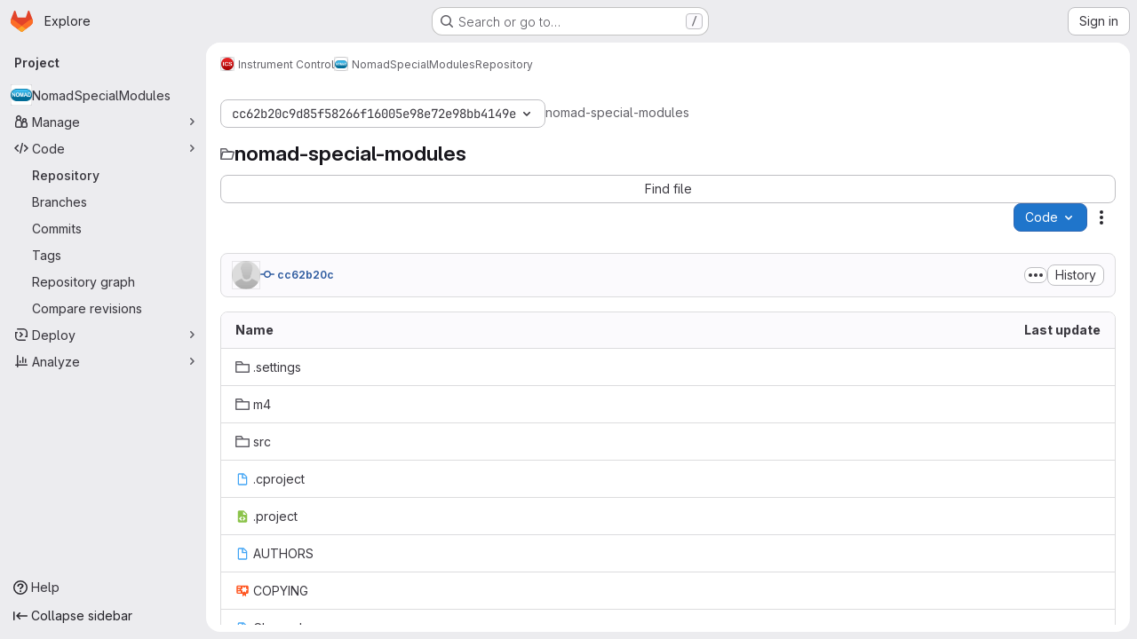

--- FILE ---
content_type: text/javascript; charset=utf-8
request_url: https://code.ill.fr/assets/webpack/runtime.d64701fa.bundle.js
body_size: 12466
content:
!function(e){function a(a){for(var c,b,o=a[0],r=a[1],s=a[2],h=a[3]||[],n=0,p=[];n<o.length;n++)b=o[n],Object.prototype.hasOwnProperty.call(d,b)&&d[b]&&p.push(d[b][0]),d[b]=0;for(c in r)Object.prototype.hasOwnProperty.call(r,c)&&(e[c]=r[c]);for(i&&i(a),t.push.apply(t,h);p.length;)p.shift()();return f.push.apply(f,s||[]),l()}function l(){for(var e,a=0;a<f.length;a++){for(var l=f[a],c=!0,r=1;r<l.length;r++){var s=l[r];0!==d[s]&&(c=!1)}c&&(f.splice(a--,1),e=o(o.s=l[0]))}return 0===f.length&&(t.forEach((function(e){if(void 0===d[e]){d[e]=null;var a=document.createElement("link");o.nc&&a.setAttribute("nonce",o.nc),a.rel="prefetch",a.as="script",a.href=b(e),document.head.appendChild(a)}})),t.length=0),e}var c={},d={runtime:0},f=[],t=[];function b(e){return o.p+""+({"vendors-initGFMInput":"vendors-initGFMInput",initGFMInput:"initGFMInput",gfm_json_table:"gfm_json_table",katex:"katex",IssuablePopoverBundle:"IssuablePopoverBundle","vendors-initInviteMembersModal":"vendors-initInviteMembersModal","commons-initInviteMembersModal-pages.groups.group_members-pages.projects.get_started.show-pages.proj-4f5ff92d":"commons-initInviteMembersModal-pages.groups.group_members-pages.projects.get_started.show-pages.proj-4f5ff92d",initInviteMembersModal:"initInviteMembersModal",echarts:"echarts",glql:"glql",hello:"hello",initInviteMembersTrigger:"initInviteMembersTrigger",prosemirror:"prosemirror","vendors-content_editor-gfm_copy_extra":"vendors-content_editor-gfm_copy_extra","vendors-gfm_copy_extra":"vendors-gfm_copy_extra",gfm_copy_extra:"gfm_copy_extra",shortcutsBundle:"shortcutsBundle","vendors-indexed_db_persistent_storage":"vendors-indexed_db_persistent_storage",indexed_db_persistent_storage:"indexed_db_persistent_storage","vendors-openapi":"vendors-openapi",statusModalBundle:"statusModalBundle","vendors-global_search_modal":"vendors-global_search_modal",global_search_modal:"global_search_modal",organization_switcher:"organization_switcher","vendors-whatsNewApp":"vendors-whatsNewApp",whatsNewApp:"whatsNewApp","commons-pages.groups.settings.work_items.show-pages.organizations.settings.general-search_settings":"commons-pages.groups.settings.work_items.show-pages.organizations.settings.general-search_settings",search_settings:"search_settings","hl-abnf":"hl-abnf","hl-accesslog":"hl-accesslog","hl-actionscript":"hl-actionscript","hl-ada":"hl-ada","hl-angelscript":"hl-angelscript","hl-apache":"hl-apache","hl-applescript":"hl-applescript","hl-arcade":"hl-arcade","hl-arduino":"hl-arduino","hl-armasm":"hl-armasm","hl-asciidoc":"hl-asciidoc","hl-aspectj":"hl-aspectj","hl-autohotkey":"hl-autohotkey","hl-autoit":"hl-autoit","hl-avrasm":"hl-avrasm","hl-awk":"hl-awk","hl-axapta":"hl-axapta","hl-bash":"hl-bash","hl-basic":"hl-basic","hl-bnf":"hl-bnf","hl-brainfuck":"hl-brainfuck","hl-c":"hl-c","hl-cal":"hl-cal","hl-capnproto":"hl-capnproto","hl-ceylon":"hl-ceylon","hl-clean":"hl-clean","hl-clojure":"hl-clojure","hl-clojure-repl":"hl-clojure-repl","hl-cmake":"hl-cmake","hl-codeowners":"hl-codeowners","hl-coffeescript":"hl-coffeescript","hl-coq":"hl-coq","hl-cos":"hl-cos","hl-cpp":"hl-cpp","hl-crmsh":"hl-crmsh","hl-crystal":"hl-crystal","hl-csharp":"hl-csharp","hl-csp":"hl-csp","hl-css":"hl-css","hl-d":"hl-d","hl-dart":"hl-dart","hl-delphi":"hl-delphi","hl-diff":"hl-diff","hl-django":"hl-django","hl-dns":"hl-dns","hl-dockerfile":"hl-dockerfile","hl-dos":"hl-dos","hl-dsconfig":"hl-dsconfig","hl-dts":"hl-dts","hl-dust":"hl-dust","hl-ebnf":"hl-ebnf","hl-elixir":"hl-elixir","hl-elm":"hl-elm","hl-erb":"hl-erb","hl-erlang":"hl-erlang","hl-erlang-repl":"hl-erlang-repl","hl-excel":"hl-excel","hl-fix":"hl-fix","hl-flix":"hl-flix","hl-fortran":"hl-fortran","hl-fsharp":"hl-fsharp","hl-gams":"hl-gams","hl-gauss":"hl-gauss","hl-gcode":"hl-gcode","hl-gherkin":"hl-gherkin","hl-gleam":"hl-gleam","hl-glimmer":"hl-glimmer","hl-glsl":"hl-glsl","hl-go":"hl-go","hl-golo":"hl-golo","hl-gradle":"hl-gradle","hl-groovy":"hl-groovy","hl-haml":"hl-haml","hl-handlebars":"hl-handlebars","hl-haskell":"hl-haskell","hl-haxe":"hl-haxe","hl-hcl":"hl-hcl","hl-hsp":"hl-hsp","hl-http":"hl-http","hl-hy":"hl-hy","hl-inform7":"hl-inform7","hl-ini":"hl-ini","hl-irpf90":"hl-irpf90","hl-java":"hl-java","hl-javascript":"hl-javascript","hl-jboss-cli":"hl-jboss-cli","hl-json":"hl-json","hl-julia":"hl-julia","hl-julia-repl":"hl-julia-repl","hl-kotlin":"hl-kotlin","hl-lasso":"hl-lasso","hl-latex":"hl-latex","hl-ldif":"hl-ldif","hl-leaf":"hl-leaf","hl-less":"hl-less","hl-lisp":"hl-lisp","hl-livecodeserver":"hl-livecodeserver","hl-livescript":"hl-livescript","hl-llvm":"hl-llvm","hl-lsl":"hl-lsl","hl-lua":"hl-lua","hl-makefile":"hl-makefile","hl-markdown":"hl-markdown","hl-matlab":"hl-matlab","hl-mel":"hl-mel","hl-mercury":"hl-mercury","hl-mipsasm":"hl-mipsasm","hl-mizar":"hl-mizar","hl-mojolicious":"hl-mojolicious","hl-monkey":"hl-monkey","hl-moonscript":"hl-moonscript","hl-n1ql":"hl-n1ql","hl-nestedtext":"hl-nestedtext","hl-nginx":"hl-nginx","hl-nim":"hl-nim","hl-nix":"hl-nix","hl-node-repl":"hl-node-repl","hl-nsis":"hl-nsis","hl-objectivec":"hl-objectivec","hl-ocaml":"hl-ocaml","hl-openscad":"hl-openscad","hl-oxygene":"hl-oxygene","hl-parser3":"hl-parser3","hl-perl":"hl-perl","hl-pf":"hl-pf","hl-pgsql":"hl-pgsql","hl-php":"hl-php","hl-php-template":"hl-php-template","hl-plaintext":"hl-plaintext","hl-pony":"hl-pony","hl-powershell":"hl-powershell","hl-processing":"hl-processing","hl-profile":"hl-profile","hl-prolog":"hl-prolog","hl-properties":"hl-properties","hl-protobuf":"hl-protobuf","hl-puppet":"hl-puppet","hl-purebasic":"hl-purebasic","hl-python":"hl-python","hl-python-repl":"hl-python-repl","hl-q":"hl-q","hl-qml":"hl-qml","hl-r":"hl-r","hl-reasonml":"hl-reasonml","hl-rib":"hl-rib","hl-roboconf":"hl-roboconf","hl-routeros":"hl-routeros","hl-rsl":"hl-rsl","hl-ruby":"hl-ruby","hl-ruleslanguage":"hl-ruleslanguage","hl-rust":"hl-rust","hl-sas":"hl-sas","hl-scala":"hl-scala","hl-scheme":"hl-scheme","hl-scilab":"hl-scilab","hl-scss":"hl-scss","hl-shell":"hl-shell","hl-smali":"hl-smali","hl-smalltalk":"hl-smalltalk","hl-sml":"hl-sml","hl-sql":"hl-sql","hl-stan":"hl-stan","hl-stata":"hl-stata","hl-step21":"hl-step21","hl-stylus":"hl-stylus","hl-subunit":"hl-subunit","hl-svelte":"hl-svelte","hl-swift":"hl-swift","hl-taggerscript":"hl-taggerscript","hl-tap":"hl-tap","hl-tcl":"hl-tcl","hl-thrift":"hl-thrift","hl-tp":"hl-tp","hl-twig":"hl-twig","hl-typescript":"hl-typescript","hl-vala":"hl-vala","hl-vbnet":"hl-vbnet","hl-vbscript":"hl-vbscript","hl-vbscript-html":"hl-vbscript-html","hl-verilog":"hl-verilog","hl-veryl":"hl-veryl","hl-vhdl":"hl-vhdl","hl-vim":"hl-vim","hl-wasm":"hl-wasm","hl-wren":"hl-wren","hl-x86asm":"hl-x86asm","hl-xl":"hl-xl","hl-xml":"hl-xml","hl-xquery":"hl-xquery","hl-yaml":"hl-yaml","hl-zephir":"hl-zephir","vendors-hl-1c":"vendors-hl-1c","vendors-hl-gml":"vendors-hl-gml","vendors-hl-isbl":"vendors-hl-isbl","vendors-hl-mathematica":"vendors-hl-mathematica","vendors-hl-maxima":"vendors-hl-maxima","vendors-hl-sqf":"vendors-hl-sqf",init_qrtly_reconciliation_alert:"init_qrtly_reconciliation_alert",IntegrationSectionAppleAppStore:"IntegrationSectionAppleAppStore",IntegrationSectionGooglePlay:"IntegrationSectionGooglePlay","commons-IntegrationSectionAmazonQ-pages.admin.ai.amazon_q_settings":"commons-IntegrationSectionAmazonQ-pages.admin.ai.amazon_q_settings",IntegrationSectionAmazonQ:"IntegrationSectionAmazonQ",IntegrationSectionGoogleArtifactManagement:"IntegrationSectionGoogleArtifactManagement",IntegrationSectionGoogleCloudIAM:"IntegrationSectionGoogleCloudIAM",integrationSectionConfiguration:"integrationSectionConfiguration",integrationSectionConnection:"integrationSectionConnection",integrationSectionJiraIssues:"integrationSectionJiraIssues",integrationSectionJiraTrigger:"integrationSectionJiraTrigger",integrationSectionJiraVerification:"integrationSectionJiraVerification",integrationSectionTrigger:"integrationSectionTrigger",content_editor:"content_editor",amazonQGroupSettings:"amazonQGroupSettings","commons-initHandRaiseLeadModal-pages.gitlab_subscriptions.trials.duo_enterprise.new-pages.gitlab_sub-217ab672":"commons-initHandRaiseLeadModal-pages.gitlab_subscriptions.trials.duo_enterprise.new-pages.gitlab_sub-217ab672",initHandRaiseLeadModal:"initHandRaiseLeadModal",initHandRaiseLeadButton:"initHandRaiseLeadButton","commons-mountGroupApprovalSettings-pages.groups.security.compliance_dashboards-pages.groups.security-9827df60":"commons-mountGroupApprovalSettings-pages.groups.security.compliance_dashboards-pages.groups.security-9827df60","commons-mountGroupApprovalSettings-pages.groups.security.policies.index-pages.projects.security.poli-ee0eefe2":"commons-mountGroupApprovalSettings-pages.groups.security.policies.index-pages.projects.security.poli-ee0eefe2",mountGroupApprovalSettings:"mountGroupApprovalSettings",mergeChecksApp:"mergeChecksApp",harbor_registry_components:"harbor_registry_components",comment_temperature:"comment_temperature",container_registry_components:"container_registry_components",uq_seats:"uq_seats",uq_storage_namespace:"uq_storage_namespace","vendors-uq_pages":"vendors-uq_pages",uq_pages:"uq_pages",uq_transfer_group:"uq_transfer_group",uq_pipelines:"uq_pipelines",uq_import:"uq_import",bootstrapModal:"bootstrapModal",sketch_viewer:"sketch_viewer",openapi_viewer:"openapi_viewer",notebook_viewer:"notebook_viewer",csv_viewer:"csv_viewer",pdf_viewer:"pdf_viewer","vendors-stl_viewer":"vendors-stl_viewer",stl_viewer:"stl_viewer",monaco:"monaco",SourceEditor:"SourceEditor",userCallOut:"userCallOut",activitiesList:"activitiesList","vendors-treeList":"vendors-treeList","commons-pages.projects.blob.show-pages.projects.tree.show-treeList":"commons-pages.projects.blob.show-pages.projects.tree.show-treeList",treeList:"treeList",uq_storage_project:"uq_storage_project",uq_transfer_project:"uq_transfer_project","vendors-uq_observability":"vendors-uq_observability",uq_observability:"uq_observability",policy_yaml_editor:"policy_yaml_editor",integrationJiraAuthFields:"integrationJiraAuthFields",linked_pipelines_column:"linked_pipelines_column"}[e]||e)+"."+{11980325:"0e012e29",17193943:"7379c085",31744795:"5a29f4db",35436883:"2af358a9",91310091:"5d71c877","18ba7335":"0795f589","vendors-initGFMInput":"9ba022ad",c2e23be9:"e9c8bad2",initGFMInput:"a8525130","3a7e5ed7":"ce54fbf1","77a00e0c":"747f128c",e440161e:"b8af2684","736e58c3":"4244cf2d",df9f8fa2:"97fe1201","87a0fef8":"5ec642d2","7ed51fe2":"afa28430","814f5a10":"7fb43885","33ef999c":"c046bab7",gfm_json_table:"d8d521f8","83c2c641":"85bf980b",katex:"cc749dcd",IssuablePopoverBundle:"294dd5c5",a1605f19:"086e34a4",a75f2f7f:"efb55c45",cc173918:"bf939a8b",d29857fc:"a296f9a3","8112495f":"f0aa2a91","36d45c3b":"71bfd5c1","7f5007fd":"650355f7",a5f10b5d:"0365e407","9887dd63":"e33690f3","vendors-initInviteMembersModal":"7fa6cecb","commons-initInviteMembersModal-pages.groups.group_members-pages.projects.get_started.show-pages.proj-4f5ff92d":"a7da6500",initInviteMembersModal:"f71b4f6e",echarts:"93cd69ab","79ecd26d":"f70e3e19","3c9c3d7b":"ad14250d","40400d04":"1d1f7f68",glql:"2b88206d",hello:"df204cbc",initInviteMembersTrigger:"158ba789",prosemirror:"1da0b164","36df1bb1":"ce610158","vendors-content_editor-gfm_copy_extra":"8f126ef0","vendors-gfm_copy_extra":"12e28a7e",gfm_copy_extra:"58a1e3b4",shortcutsBundle:"f8174568","vendors-indexed_db_persistent_storage":"6ad7b62e",indexed_db_persistent_storage:"92fc3ae2","85a2dfb8":"fa9d7e51",aac3fbb5:"26f10e30",ef0a750a:"4db213bf","11bd8e1d":"39b8ed21","20df9200":"35b55b5c","2402d79b":"4be2d4c4","2ef913fd":"1b26f23c","54102c2e":"d8de7dca","8ea192f8":"7dc56189",e7eb59d9:"4936da30",be5bc4b7:"81a69a14",dac76359:"65857291","8a1372db":"9f3f9f82","0cd4c666":"2b8d2d54","2a9eb9ad":"2228a3c7",c539f40b:"d2f6c494",e5c9767b:"ba0e705c","96da33ce":"7ef0cc2b","80502f68":"8a1ad565","884b0ba2":"969c03a3","87a9a392":"d0ac4e82",a8ce8fc3:"b1671637","6ba03d48":"c324026d","7153653f":"605ffb8c",dedf586b:"beb79625","8d58b4c2":"634c1ce9","94f512fb":"74207266",b86d2bd8:"a6ad93ef",c5ae9c48:"66cff855",f2dec487:"834f710e","vendors-openapi":"f0ad11b5",statusModalBundle:"cf6e536b","vendors-global_search_modal":"db028e67",global_search_modal:"a1dc052b",eb7e09a9:"423ba119",f57fe13f:"b27a7364",organization_switcher:"a555ddff","997776b9":"5144f3bf","vendors-whatsNewApp":"487fb41c",whatsNewApp:"5ee4cc56","7e6a3f1a":"303e2e0c","2b5e4ff1":"960729f3","7e48bf8e":"4700a729","02420f13":"185e6136","10f51f07":"91a5cbf9","1173d5ab":"9b2d7fff","14899c3b":"158ae278","198e5e7f":"f9ca33f9","2684cb98":"a45997e8","34e97d2c":"f118c789","65a38269":"2d99a094","7a62f419":"90c27251","9bf47adb":"5fa75899",b554823d:"d0dba2f9",f3eecb53:"950f2bd1","390f5c2a":"64568b83","49e4f8cd":"2227020f","5481e6cd":"a3b3fbca","7942269f":"effc52c4","7eff9f74":"b9f75b46",aa6a44a7:"d6b62524",b3dd8a44:"a87eac81",b3e94bcf:"fc1443f8",b3f92bd3:"5726146e",b5c7430f:"3f77bcc4",b7ea27c7:"5c7e5590",b8cdb24c:"3e442f9a",fa70a790:"5f652901","commons-pages.groups.settings.work_items.show-pages.organizations.settings.general-search_settings":"9991917f",search_settings:"6372501e","0ddac47b":"cff375de","7f0a3905":"7ac2c7a0","2cd0e81d":"3da732c3","hl-abnf":"c443bbcf","hl-accesslog":"7747132f","hl-actionscript":"cec99f0a","hl-ada":"f8f71dfd","hl-angelscript":"bcdde575","hl-apache":"de264074","hl-applescript":"f118fac1","hl-arcade":"8638e084","hl-arduino":"23878d4a","hl-armasm":"23361e19","hl-asciidoc":"273e3bdc","hl-aspectj":"1711c6da","hl-autohotkey":"956c93bf","hl-autoit":"45226f8c","hl-avrasm":"9e8f2a4b","hl-awk":"81596dc8","hl-axapta":"3fadb7c4","hl-bash":"d5c49110","hl-basic":"dfe91189","hl-bnf":"f796e364","hl-brainfuck":"da8e9056","hl-c":"a493d9e0","hl-cal":"0a8d55d9","hl-capnproto":"33e7dbff","hl-ceylon":"2cbbfc10","hl-clean":"b423f9f8","hl-clojure":"cc590072","hl-clojure-repl":"a672f407","hl-cmake":"de311603","hl-codeowners":"1856ac7a","hl-coffeescript":"3ea101b2","hl-coq":"f7a53c44","hl-cos":"41cde4fa","hl-cpp":"c7bc3463","hl-crmsh":"540e557b","hl-crystal":"232262d9","hl-csharp":"44d9ea68","hl-csp":"651ef292","hl-css":"9e0b37e8","hl-d":"0dab9495","hl-dart":"9860c431","hl-delphi":"a2ada97f","hl-diff":"e2ec12f2","hl-django":"86b8b3f5","hl-dns":"4e8b378e","hl-dockerfile":"b64cdcb2","hl-dos":"3daf2363","hl-dsconfig":"59427a81","hl-dts":"989de25e","hl-dust":"d20985bd","hl-ebnf":"5ae2f145","hl-elixir":"8f64e6bf","hl-elm":"02bce240","hl-erb":"d084cb3e","hl-erlang":"ae02f601","hl-erlang-repl":"76e6d485","hl-excel":"ea79c241","hl-fix":"711d4936","hl-flix":"ea8ab69b","hl-fortran":"923a1f86","hl-fsharp":"898fb084","hl-gams":"b839e1f2","hl-gauss":"1c32c040","hl-gcode":"79d1ea15","hl-gherkin":"003c4250","hl-gleam":"f4cd2c23","hl-glimmer":"2f4d8248","hl-glsl":"348f806e","hl-go":"62b4bd8b","hl-golo":"4b2ff78f","hl-gradle":"aa5d52f0","hl-groovy":"0ed5414c","hl-haml":"6a0fef47","hl-handlebars":"a3f305cb","hl-haskell":"6c845c65","hl-haxe":"449d4047","hl-hcl":"6627eb95","hl-hsp":"61c077d1","hl-http":"2397333d","hl-hy":"562dbe06","hl-inform7":"0c1d418f","hl-ini":"484eab4f","hl-irpf90":"4737c151","hl-java":"9233eca8","hl-javascript":"544b3cce","hl-jboss-cli":"23f47c37","hl-json":"844556fd","hl-julia":"4db3dc6c","hl-julia-repl":"83667155","hl-kotlin":"106ae1ff","hl-lasso":"043cf978","hl-latex":"7c5720c2","hl-ldif":"11dc7f7e","hl-leaf":"63c5067d","hl-less":"ff1bac70","hl-lisp":"45e9e3f3","hl-livecodeserver":"61a72b6a","hl-livescript":"eca8a1a9","hl-llvm":"924f72c7","hl-lsl":"b0a23de0","hl-lua":"c8999026","hl-makefile":"c0a7bf8a","hl-markdown":"382a0c92","hl-matlab":"a16d3fd6","hl-mel":"261836f0","hl-mercury":"81259df3","hl-mipsasm":"a385ea1a","hl-mizar":"9e785866","hl-mojolicious":"6c15b32c","hl-monkey":"9b068e55","hl-moonscript":"28e8b36c","hl-n1ql":"d2516cc2","hl-nestedtext":"da5660d1","hl-nginx":"15426f17","hl-nim":"0d01d4a3","hl-nix":"55701ebc","hl-node-repl":"459dee94","hl-nsis":"c9f7c4b6","hl-objectivec":"86d18f7a","hl-ocaml":"445bbc3e","hl-openscad":"fe49496f","hl-oxygene":"f8d6db9d","hl-parser3":"eb2f2639","hl-perl":"0d1789da","hl-pf":"78982d98","hl-pgsql":"909ace9d","hl-php":"efa9ee35","hl-php-template":"621e1541","hl-plaintext":"2c8c849a","hl-pony":"e8f5df8c","hl-powershell":"49b22db8","hl-processing":"164078aa","hl-profile":"e2f99679","hl-prolog":"c6de0875","hl-properties":"207ea07f","hl-protobuf":"496ce486","hl-puppet":"bab0e155","hl-purebasic":"450ff30f","hl-python":"c0e6917c","hl-python-repl":"ac9aed37","hl-q":"74af01c9","hl-qml":"798a5cf6","hl-r":"4674ed6b","hl-reasonml":"04d467f7","hl-rib":"5f7c626b","hl-roboconf":"0a91ee3d","hl-routeros":"281854d1","hl-rsl":"771adf59","hl-ruby":"675cceb6","hl-ruleslanguage":"d6456dba","hl-rust":"63776894","hl-sas":"4aaa7c77","hl-scala":"541e7018","hl-scheme":"aae3772b","hl-scilab":"46f3dcbc","hl-scss":"896cc5d3","hl-shell":"aa3ed802","hl-smali":"37e23f20","hl-smalltalk":"eb0a911b","hl-sml":"8d4d8ba6","hl-sql":"8deec0ef","hl-stan":"23184fed","hl-stata":"8374221f","hl-step21":"af03bf55","hl-stylus":"9d14ed0a","hl-subunit":"e1206688","hl-svelte":"04f9ca4a","hl-swift":"96ceef6c","hl-taggerscript":"75d0386c","hl-tap":"b720e25d","hl-tcl":"4eb83ec8","hl-thrift":"7911c5e2","hl-tp":"2722e000","hl-twig":"67e843c8","hl-typescript":"01732b1c","hl-vala":"02bcfec4","hl-vbnet":"fca84ac2","hl-vbscript":"1770b5ba","hl-vbscript-html":"6482cbc3","hl-verilog":"537e5e89","hl-veryl":"8411ffad","hl-vhdl":"12fec559","hl-vim":"ef4aa204","hl-wasm":"66eaa729","hl-wren":"d7152fb5","hl-x86asm":"797b82a7","hl-xl":"824015f6","hl-xml":"b2f0e3a2","hl-xquery":"11252dac","hl-yaml":"0b37a85f","hl-zephir":"ada10db5","vendors-hl-1c":"300b1690","vendors-hl-gml":"661e8f9c","vendors-hl-isbl":"49a37a0f","vendors-hl-mathematica":"c84515bc","vendors-hl-maxima":"6206af5b","vendors-hl-sqf":"f1248b5b",init_qrtly_reconciliation_alert:"e10a617e","76e2ec1c":"ba3b79d1","55d13a81":"c878c0cc","7b0bffb9":"7a693fab",e57cf787:"2af266ff",IntegrationSectionAppleAppStore:"230e47df",IntegrationSectionGooglePlay:"bfb70ca1","commons-IntegrationSectionAmazonQ-pages.admin.ai.amazon_q_settings":"4b56cc1a",IntegrationSectionAmazonQ:"c107810d",dbe6a049:"1fc40ea6",IntegrationSectionGoogleArtifactManagement:"61a660bd",IntegrationSectionGoogleCloudIAM:"e084ef44",integrationSectionConfiguration:"31a4520d",integrationSectionConnection:"c56a5770",integrationSectionJiraIssues:"9d00b0c2",integrationSectionJiraTrigger:"14627442",integrationSectionJiraVerification:"e26a3bf1",integrationSectionTrigger:"10bedf2c","5ce0ada2":"178a1143","7aea9456":"0676df82",add14737:"c9fb507f",c93f8c5f:"e2d5ce11","0a757d8e":"c16fe029","0f654f69":"a8e1075f",cd02923b:"7d8335fc",fc9a567b:"38babf09","53ec2e4b":"c591b9e7","0c234e62":"2fa2750c","2358d68e":"c3819919",db16192b:"16aef311",e87e5290:"da64eb43",content_editor:"f479e2fb","4004a90a":"e8a3c27f","06771710":"a53ce3ea","0ada3778":"21c5568d",a986863f:"12cedb3e","62ac525f":"24879f45","9652bb9d":"a8d104d2","3da8af0f":"d93e325e",c4bb9978:"88d6efab",e3410b23:"8fe80939",df85bf66:"5c7dc62f",amazonQGroupSettings:"840e947a","commons-initHandRaiseLeadModal-pages.gitlab_subscriptions.trials.duo_enterprise.new-pages.gitlab_sub-217ab672":"c5c4ca6e",initHandRaiseLeadModal:"f7ade5dd",initHandRaiseLeadButton:"cdd59a6f","0b2a36b0":"d6559ad4","5a0d743b":"711a3eed","861d2f77":"947a07e1",a0f8c1b6:"6867b22c",a63793c5:"821e97cf",b8044acc:"774ecbb6",b9abe6af:"07cdbe40","973e314d":"b7d887ea",c14c36f6:"977ac681",c777a013:"9ff5122f",fb618b43:"71f1d608","889532f4":"718e6b49","3301751a":"5fdc7044","6187eb65":"c49dd8a0","6f3199c1":"7b0dabdf","commons-mountGroupApprovalSettings-pages.groups.security.compliance_dashboards-pages.groups.security-9827df60":"7804a00d","commons-mountGroupApprovalSettings-pages.groups.security.policies.index-pages.projects.security.poli-ee0eefe2":"3147cc2e",mountGroupApprovalSettings:"64687d93",mergeChecksApp:"8bad3a1f","2395fe8c":"d9c613a9","2f1ff757":"c8f017f5","544f5afa":"0fbcdde2","575010ea":"45d72822","5a703884":"71a1e9d3","72b40b39":"b5202846","872aa40d":"817e61da",cae28adc:"e3c73118",d600e7a0:"23a83ea3",db5a86c1:"95807dd0",harbor_registry_components:"ad66f007","07325b48":"0b4fb256","0e44004d":"848bcf76","127b1b18":"9378cfb5","37a42175":"7df6ed72","3248dfb2":"ba452d01",a6a4fa5a:"b6614b63","2233036f":"b0386a11","30ea75a9":"c441499a","4e9d7468":"357d3706",c76e8ef7:"388850ba",e2c3e524:"3c8a42ea","4807da8a":"30dc574c","4ab31ea4":"2c84ed3c","4eebb01a":"cc7d04d3","53f6c4f5":"5d8295e9","551e5dff":"fcac5459","5618f4ab":"b39a0ebf","66d3a831":"d6b1da37","73fb6dca":"2ddda073","74c283c9":"67e855df","78be724e":"8fbb4fab","880c7e0c":"996d7adc","8871170b":"57cb29cc","8e0e3835":"26f33d1b","91bac31f":"235a0f2b","946dee27":"a62a39e0",ad8ccca1:"c9897ff7",c71db735:"d392c296",cb1396ef:"9b39575b",ce96ad6b:"ca89c93a",comment_temperature:"b7ac286f",d363cab1:"726651a4",da199292:"130f7c2d",dada9912:"824732d4",db2c2d3b:"b1742098",de27040d:"271b46c6",e2dbf621:"2884badd","322e2593":"f40bd408","79fb2790":"ff474ba3","5c6b954d":"b6b4e2de","7acf0c13":"9de90155","8654dc79":"4d978c54","98cbbbac":"7a19232b",db7b5241:"65191e42",fabd0067:"8517a6f2",e6dee43c:"53878cbe",container_registry_components:"a14d31f7","161446ae":"07b9d9c7",df0dd1cb:"1fa76a1d",uq_seats:"deb73527",uq_storage_namespace:"fab2b74e","vendors-uq_pages":"85bcd0be",uq_pages:"12a63a45",uq_transfer_group:"a3203f32",uq_pipelines:"0209771a",uq_import:"4b043e2a",ca3cfd60:"eca852d7","8b7dfc09":"178072df",bootstrapModal:"88e7769d","1da4db1e":"8f5a7c41",sketch_viewer:"144706b2","2b75fd92":"b51db1b6",openapi_viewer:"539c0da3","4e13a0cb":"f4abaf0c",notebook_viewer:"b501b83e",csv_viewer:"bfaad2a2",pdf_viewer:"75ef4cb5","vendors-stl_viewer":"500d4b08",stl_viewer:"8f4dc6cc",monaco:"2f50fc5f","8522654a":"4328c81c","540c13ba":"866c225a",SourceEditor:"8ea3fae1","92d5731d":"c201a861","15a9179e":"70ab3462","17aa5bdc":"1219b6c9","40727ae1":"21e7be79","4c5c27d0":"752cb77e","4a3dfe20":"d52a1dd4","4a978242":"9aca00d7","4e74087c":"01d0137e","4ede1fe3":"624b3d93","598bd7a3":"ae4f5c77","59aecf48":"d73bb402","7bd3f79c":"2a8cc620","7ad40e37":"1fdc4cd0","85c5b90e":"eba6da92",ae758dc9:"c7ac80d8",b6bac29f:"52433cf9",bbbb1528:"acf8ef22",ce78d168:"67913fc0",e2c1664f:"918fc9f3","6b7cf21a":"f8ab82f6",ed0ea3fb:"dae2898c","0f148229":"12ef05e9","19acffa0":"26030cdb","1aebc1fe":"8a10c47d","1b67d378":"d0e466b3","1d5ed03b":"b9d8b5c9","2205153c":"f2de9f4b","380e54b0":"a410813e","3a4ccffb":"f71565bf","3e168cf4":"770283c5","408ff9ea":"770136d6","44f7bf61":"d6af16e6","53677c75":"17eef5a2","57eb7530":"0a63bac5","591a5393":"78d354f1","599b4643":"b23ae2ff","5a0414d9":"900e36b8","5ada6f7d":"0dfd106a","5ba4bce9":"ce0dc44a","5d2c46a1":"78466a48","5de5fe2f":"5859d799","6048006a":"1af3d5ca","60d56dd2":"4787817c","6c3bfbd9":"4ddc2e79","6d371fad":"6e688c30","73afb1ac":"9f686a28","7b500cb8":"30641e2b","7b5ca621":"de16a6d2","7c92780a":"97a859e8","7c9def86":"a2d5f916","7cbbb7d6":"01c76eda","834e030b":"d765c006","84bb879a":"021d8079","858da367":"950fcab2","85df0ca2":"88e3991b","8c5ec16c":"63606a8c","8eafb91c":"6457d34f","90e5f3ec":"a118da6e","92aae2e9":"1f428d03","98ac488d":"0cd95411","98f5b8d3":"3de0cf6b","9930ac3a":"4a532f60",a15d9f15:"1ee000f8",a1ae222c:"4d55c1cc",a1ebccf8:"ca0656db",a250f41f:"6f2fdabc",a4650c1a:"639b36a2",a543074c:"8b371c68",a5df752b:"79b29b4a",a61155c6:"4e68f649",a85790fc:"a1f5ff13",ae000bfa:"b9ff8a7c",aed62c1f:"b1029ce3",b1221dba:"6b0fdf5e",b5a42a0d:"862c1947",b9f6125f:"bc5bfce0",bbb636b8:"e084bf09",bc62143f:"bdc4177f",c3ce5953:"c377c503",c4d04f11:"58b02d2b",cb5efdb8:"2f95ec95",d11393d9:"f92ae139",d1a0afc1:"beb1a363",d1ee3c8e:"71380d1b",d214688a:"97b6f5f3",d3b72bee:"5e171939",d5eaefc3:"3a0c2125",d7ad94f8:"5c9705f3",da566c94:"bc034355",dc7ba6c0:"7bee6b70",def2b392:"3fc5ba1e",df2d8946:"655889c0",e8e2b694:"465f8601",ebb15997:"389f75eb",ed01f065:"df3e46ed",ee6d82e4:"615c5a8a",f0e02e43:"c3578e57",fc8ab1d5:"455e7e6c",fde49a33:"088b6035","46a85d5d":"947236af","2876126e":"3cd64ea2",e2a9b971:"9431c466",bdbeb4e8:"8e683bc2","9b7a2f01":"c6b87db0","2ad20979":"c60cf721","3d5a5be9":"8fb9469e","7c3f07cf":"71db3324","24b41ef2":"56688e21","6200ade7":"435f3419","393f27b4":"7d0b5438","18e52015":"3e9068a1","5c83cf50":"aa978563","703fea12":"844e63fe","455ed700":"541156f0","741ef989":"83913d94","07147203":"3f3e6e0e","1c0087a0":"bdf156ae","137bdad5":"4c0a8430","1e603e4b":"127e1ce1","346047c2":"91371d40","3bf9a484":"4231213f",ac190852:"f8647765",ddfb7cf7:"844b31b1","4b389a3c":"1ef646b3",e9e3c4ee:"2c059f17","60439c7c":"5b2569ac","063f9cb4":"d320ceeb","378cf2b9":"d0184c0b","64e6faaf":"3140f4a4","75d2edbc":"202b5122","8a4cbd48":"e1632326",a7928b39:"828e6abd",aef8028f:"ffa427e8",f63e1c20:"f5cd78bb",fd71e172:"5ffae5ea","8bd2488a":"12dc7703",userCallOut:"98b009ee",bf2e49ad:"fe4f7f71","588a1c7b":"fdced6c8","758de9c9":"3c59dc19",aea772a1:"e672acf9","2814712c":"255793f7","1f5b0d56":"376e0c0b","9da34f7a":"47e5d80d","69ee73ee":"cb712237",ac53de21:"49b37776","94f4b468":"ab05c36d",d2d83503:"d1341736","06f95171":"d097674e","180bb59c":"c13c51c8","3ea98960":"dd3d20c7","467359d4":"e570ec37","499d8988":"50268adf","487feb40":"e1d53e20",b2d0ca28:"ecf37c0d","3cdb2075":"d33cf41d","4450f32f":"27d45a29","369b09a9":"c48aa1dc","2731a399":"b3d7605f","3fcad086":"cf55b489","78bcd780":"c63f2a1b","8871864e":"f4a7276e","9a5c42bd":"1bc8628c",acf023d3:"7b8b16e5",b2edd241:"e5706a51",e3dec1d7:"4d87ccc9",e9172de3:"e5a0cc25",db61e43f:"e76d58fd","008a4ff1":"dd182f34","115e71cd":"f777583e","1430fea6":"f23940e1","23acc74a":"ae508da0","348c2d07":"0c93d4ab","3a540355":"dfe132a7","49af35f2":"6d005bf5","5a2a3bfc":"556ffa67","66052d9e":"ca676c7c","75bf2059":"cbb324be","7d7386af":"4e353d9e","8d266561":"73304a5f",af7567e0:"ed70aec0",bb29a6ea:"c9419e13",da93d504:"ec8c78ec",ed11b960:"a334d605","575d882f":"055f639a",ce2c3f7c:"e305982d","797af42d":"3d315171","7bb69614":"d4799d49","984fa3af":"69f57a94",e6111ae8:"7ae7b3e0","62a6574d":"b83fc774","0d689308":"eebbefd6","6b4c6fc3":"5b8a29ec",d0e4f564:"4d49164f","0114c949":"7e5d884e","3290286b":"a85b4138","3ffb3bc0":"5fec6668","612ae7c8":"e5d85c59",b8582676:"ac1a96bc","5aaa5ba0":"d0be1096","898df980":"c24fb9c8",d6a27a02:"1250da53","65ea1697":"cdf63e0d",activitiesList:"61a2bc7f","vendors-treeList":"ca576472","commons-pages.projects.blob.show-pages.projects.tree.show-treeList":"43045709",treeList:"746aa6bf",uq_storage_project:"b7d1e33f",uq_transfer_project:"1fba618f","vendors-uq_observability":"b7641843",uq_observability:"da5ac710",ea068de3:"af8063c2","4b1eb7c3":"b1b04113","706ad94e":"af382f46","07ffb96d":"ac845977","0850b027":"82e17d29","13e4e243":"6b010e4e","200b6fc4":"e2a6553a","2e2b156b":"f15d84bf","05858710":"2af8c616","90d4ec4e":"3aa20215","6fe44bb9":"134d5619","62ae1e32":"4648d02e","4801b6e3":"99d1b1e5","4b04a47c":"50d491e8","4e2e1af0":"6958c909","58247df8":"20f31dc3","68be4335":"87dbf97f","719a41f2":"b8007af1","747db010":"e0f67c44",d48595b9:"82b1f306","7f655f7d":"0f5f8a43","9f4a55db":"cca09af0",a3e845c7:"aa226856",e03bad74:"7cc2a065",a7b52103:"c4ca2dca",c9e16d2f:"e05d02be","9e454310":"e5b363a0",afbd123a:"79aee1ad",b1a2ce17:"09049c37",b3a96908:"85c4c2b3",d4a1383f:"2f7a8def","08f316da":"b7bf7f98","4dd0116a":"ce4e0c15","8b2845ff":"c8bb0053",d0b6f304:"c512621d",ec8010f2:"13d72b95","42442a4c":"7b3972d9","5d7ab425":"50f7b0e1","63af2872":"353c93ff","897f3833":"634ad9e1","8a6bdac8":"b488e240","15a000dd":"57e36bef",c7a3ee61:"b34dbe15",cf8f6260:"3f2b8345",e6a750dc:"e763a841",f3c0e38c:"94e4fab2","02bb760c":"f041bb44","4f1adaf8":"98883503",df296e81:"7f4f603d","2f0feb01":"de5ab977",fc2e3244:"186ede4a",policy_yaml_editor:"32d90f18","1b3be5ea":"10db61f2","44a3fd20":"0268014b",bcc93829:"a3814923",bda93975:"4db0f537","68d714fd":"00032f37",bf85c867:"38d3457e",f9eb1585:"1deb2ef1","50eae410":"1dc3a2b0","328457da":"abd38be9","61ac2874":"f9453656","736abfbd":"7214fbad",b26f2b68:"67c3d3ef","95a40a7d":"e23fa839","96cc156d":"3d50c93a","9bb3ca14":"56e58cdd","7d3e2c30":"d67cf3b3",a5d5f761:"fea102e0",bf7945ad:"07e17794",f35d0a3a:"20b62f65",integrationJiraAuthFields:"a777755a","02722707":"1fd5caf2",d529fead:"a46c54bf",b81a1eed:"89dfd00d","131bc49b":"360a72a1",a6b73428:"6f3561fb",cf459727:"8775c626","17f5cc7d":"bae585e7","19ddb31d":"32ffba39","2e2465ba":"31110d62",aaadfdda:"d4877a02","710d4070":"b44950d0","41a87789":"2200ef4d","2d469187":"ced92bfd","755604cf":"8f55387f",ea7ea8c3:"58ef5d7f","395bf55b":"0c96f416","675b8985":"8f99eb05","5d30e150":"1f1b0f59","8609726f":"1952df61",b04c05db:"83ba6950","2ebd2681":"70b97230",ccefa815:"2f214020","4bbab649":"eb644e9a","983b2a5c":"5991de06","307bd284":"b140ab2c",f89b28d2:"cabe2640",linked_pipelines_column:"b00f7ef1","152300eb":"255c2d87","7b1f5d8a":"bfe2a5cf","7fcbe93b":"6b36be5c",a1145230:"bf3047c3",c7310de5:"e92c47ba",d013a116:"c41bf244",dc3d01e4:"9e8bea8d","2a0bf29e":"764335aa","54ded84f":"8a593963",e8d1bc4d:"18642d9e",c2c1663f:"7b0ed841",efa7c260:"1dade4cb"}[e]+".chunk.js"}function o(a){if(c[a])return c[a].exports;var l=c[a]={i:a,l:!1,exports:{}};return e[a].call(l.exports,l,l.exports,o),l.l=!0,l.exports}o.e=function(e){var a=[],l=d[e];if(0!==l)if(l)a.push(l[2]);else{var c=new Promise((function(a,c){l=d[e]=[a,c]}));a.push(l[2]=c);var f,t=document.createElement("script");t.charset="utf-8",t.timeout=120,o.nc&&t.setAttribute("nonce",o.nc),t.src=b(e);var r=new Error;f=function(a){t.onerror=t.onload=null,clearTimeout(s);var l=d[e];if(0!==l){if(l){var c=a&&("load"===a.type?"missing":a.type),f=a&&a.target&&a.target.src;r.message="Loading chunk "+e+" failed.\n("+c+": "+f+")",r.name="ChunkLoadError",r.type=c,r.request=f,l[1](r)}d[e]=void 0}};var s=setTimeout((function(){f({type:"timeout",target:t})}),12e4);t.onerror=t.onload=f,document.head.appendChild(t)}return Promise.all(a)},o.m=e,o.c=c,o.d=function(e,a,l){o.o(e,a)||Object.defineProperty(e,a,{enumerable:!0,get:l})},o.r=function(e){"undefined"!=typeof Symbol&&Symbol.toStringTag&&Object.defineProperty(e,Symbol.toStringTag,{value:"Module"}),Object.defineProperty(e,"__esModule",{value:!0})},o.t=function(e,a){if(1&a&&(e=o(e)),8&a)return e;if(4&a&&"object"==typeof e&&e&&e.__esModule)return e;var l=Object.create(null);if(o.r(l),Object.defineProperty(l,"default",{enumerable:!0,value:e}),2&a&&"string"!=typeof e)for(var c in e)o.d(l,c,function(a){return e[a]}.bind(null,c));return l},o.n=function(e){var a=e&&e.__esModule?function(){return e.default}:function(){return e};return o.d(a,"a",a),a},o.o=function(e,a){return Object.prototype.hasOwnProperty.call(e,a)},o.p="/assets/webpack/",o.oe=function(e){throw console.error(e),e};var r=this.webpackJsonp=this.webpackJsonp||[],s=r.push.bind(r);r.push=a,r=r.slice();for(var h=0;h<r.length;h++)a(r[h]);var i=s;l()}([]);
//# sourceMappingURL=runtime.d64701fa.bundle.js.map